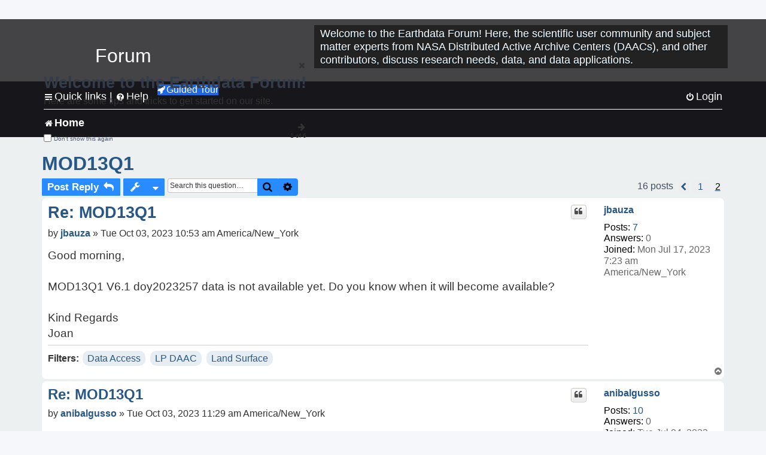

--- FILE ---
content_type: text/html; charset=UTF-8
request_url: https://forum.earthdata.nasa.gov/viewtopic.php?p=16609&sid=f8ab6d2a4d025d14730c0057b40faa07
body_size: 39904
content:
<!DOCTYPE html>
<html dir="ltr" lang="en-us">
<head>
<meta charset="utf-8" />
<meta http-equiv="X-UA-Compatible" content="IE=edge">
<meta name="viewport" content="width=device-width, initial-scale=1" />
<meta name="google-site-verification" content="xcNHvgwg5nBw1wZ2mw8I2wAQsiZHYdu6Z-XLEcnnZrM" />
<meta name="keywords" content="Data Access, LP DAAC, Land Surface">
<title>MOD13Q1 - Page 2 - Earthdata Forum</title>

<!-- Uploading Earthdata UI Library -->
<!-- https://cdn.earthdata.nasa.gov/eui/latest/docs/index.html -->
<!-- Most recent compiled and tested CSS -->
<link href="https://cdn.earthdata.nasa.gov/eui/1.1.7/stylesheets/application.css" rel="stylesheet" />

<!-- Reference JQuery before eui.js-->
<script src="https://ajax.googleapis.com/ajax/libs/jquery/3.5.1/jquery.min.js"></script>
<!-- Latest compiled JavaScript-->
<script src="https://cdn.earthdata.nasa.gov/eui/1.1.7/js/eui.js"></script>

	<link rel="alternate" type="application/atom+xml" title="Feed - Earthdata Forum" href="/app.php/feed?sid=811bb57a50e46ad055befe434c772545">			<link rel="alternate" type="application/atom+xml" title="Feed - New Questions" href="/app.php/feed/topics?sid=811bb57a50e46ad055befe434c772545">		<link rel="alternate" type="application/atom+xml" title="Feed - Forum - Home" href="/app.php/feed/forum/7?sid=811bb57a50e46ad055befe434c772545">	<link rel="alternate" type="application/atom+xml" title="Feed - Question - MOD13Q1" href="/app.php/feed/topic/4428?sid=811bb57a50e46ad055befe434c772545">	
	<link rel="canonical" href="https://forum.earthdata.nasa.gov/viewtopic.php?t=4428&amp;start=10">

<!--
	phpBB style name: asdc
	Based on style:   prosilver (this is the default phpBB3 style)
-->

<!-- CSS files from prosilver  -->
<link href="/styles/prosilver/theme/stylesheet.css?assets_version=118" rel="stylesheet">
<link href="/styles/prosilver/theme/en_us/stylesheet.css" rel="stylesheet">


<link href="/assets/css/font-awesome.min.css?assets_version=118" rel="stylesheet">
<link href="/styles/asdc/theme/stylesheet.css?assets_version=118" rel="stylesheet">
<link href="/styles/asdc/theme/en_us/stylesheet.css?assets_version=118" rel="stylesheet">




<!--[if lte IE 9]>
	<link href="/styles/prosilver/theme/tweaks.css?assets_version=118" rel="stylesheet">
<![endif]-->

<!-- Google Tag Manager -->
<script>(function(w,d,s,l,i){w[l]=w[l]||[];w[l].push({'gtm.start':
new Date().getTime(),event:'gtm.js'});var f=d.getElementsByTagName(s)[0],
j=d.createElement(s),dl=l!='dataLayer'?'&l='+l:'';j.async=true;j.src=
'https://www.googletagmanager.com/gtm.js?id='+i+dl;f.parentNode.insertBefore(j,f);
})(window,document,'script','dataLayer','GTM-WNP7MLF');</script>
<!-- End Google Tag Manager -->


	
<link href="./ext/kinerity/bestanswer/styles/prosilver/theme/bestanswer.css?assets_version=118" rel="stylesheet" media="screen" />
<link href="./ext/paul999/mention/styles/all/theme/mention.css?assets_version=118" rel="stylesheet" media="screen" />
<link href="./ext/phpbb/pages/styles/prosilver/theme/pages_common.css?assets_version=118" rel="stylesheet" media="screen" />
<link href="./ext/robertheim/topictags/styles/prosilver/theme/rh_topictags.css?assets_version=118" rel="stylesheet" media="screen" />
<link href="./ext/sniper/tables/styles/prosilver/theme/tables.css?assets_version=118" rel="stylesheet" media="screen" />



<!-- CSS files from asdc  -->
<link href="/styles/asdc/theme/prosilver_overwrite.css" rel="stylesheet">
<link href="/styles/asdc/theme/custom.css" rel="stylesheet">
<link href="/styles/asdc/theme/toggle-switch.css" rel="stylesheet" />

<!-- Crazy Egg Heat Map Metrics Monitoring script -->
<script type="text/javascript" src="//script.crazyegg.com/pages/scripts/0013/2090.js" async="async"></script>
<script async type="text/javascript" src="https://dap.digitalgov.gov/Universal-Federated-Analytics-Min.js?agency=NASA&subagency=LARC" id="_fed_an_ua_tag"></script>
</head>
<body id="phpbb" class="nojs notouch section-viewtopic ltr ">
	<div id="earthdata-tophat2" style="height: 32px;"></div>

<!-- Google Tag Manager (noscript) -->
<noscript><iframe src="https://www.googletagmanager.com/ns.html?id=GTM-WNP7MLF"
height="0" width="0" style="display:none;visibility:hidden"></iframe></noscript>
<!-- End Google Tag Manager (noscript) -->

<!-- Add the Status banner -->
<div id="earthdata-notification-banner"></div>
<!-- End Status banner -->

<div id="wrap" class="wrap">
	<a id="top" class="top-anchor" accesskey="t"></a>
	<div id="page-header">
		<div class="headerbar" role="banner">
					<div class="inner">
				<div id="site-description" class="site-description">
					<a id="logo" class="logo" href="/viewforum.php?f=7&amp;sid=811bb57a50e46ad055befe434c772545" title="Home">
						<span class="site_logo">
							<!-- Insert Earthdata Forum text inside logo -->
							<h1>Forum</h1>
						</span>
						<span class="a-tag-alt-text">Home Logo</span>
					</a>
					<p>Welcome to the Earthdata Forum! Here, the scientific user community and subject matter experts from NASA Distributed Active Archive Centers (DAACs), and other contributors, discuss research needs, data, and data applications.</p>
					<p class="skiplink"><a href="#start_here">Skip to content</a></p>
				</div>
			</div>
					</div>
				<div class="navbar" role="navigation">
	<div class="inner">

	<ul id="nav-main" class="nav-main linklist" role="menubar">

		<li id="quick-links" class="quick-links dropdown-container responsive-menu" data-skip-responsive="true">
			<a href="#" class="dropdown-trigger">
				<i class="icon fa-bars fa-fw" aria-hidden="true"></i><span>Quick links</span>
			</a> <span class="verticalSeparator"> |</span>
			<div class="dropdown">
				<div class="pointer"><div class="pointer-inner"></div></div>
				<ul class="dropdown-contents" role="menu">
					
											<li class="separator"></li>
																									<li>
								<a href="./viewforum.php?f=7&noReplies=noResponse&amp;sid=811bb57a50e46ad055befe434c772545" role="menuitem">
									<i class="icon fa-file-o fa-fw icon-gray" aria-hidden="true"></i><span>Unanswered questions</span>
								</a>
							</li>
							<li>
								<a href="./search.php?search_id=active_topics&amp;sid=811bb57a50e46ad055befe434c772545" role="menuitem">
									<i class="icon fa-file-o fa-fw icon-blue" aria-hidden="true"></i><span>Active questions</span>
								</a>
							</li>
							
					
										<li class="separator"></li>

									</ul>
			</div>
		</li>

		
<li id="user-guides" class="quick-links dropdown-container responsive-menu" data-skip-responsive="true">
  <a href="#" class="dropdown-trigger">
    <i class="icon fa-question-circle fa-fw" aria-hidden="true"></i><span>Help</span>
  </a>
  <div class="dropdown">
    <div class="pointer">
      <div class="pointer-inner"></div>
    </div>
    <ul class="dropdown-contents" role="menu">
      <li data-last-responsive="true">
        <a href="/app.php/tag/Data+Recipes/AND?&amp;sid=811bb57a50e46ad055befe434c772545" title="Data recipes" role="menuitem">
            <i class="icon fa-book fa-fw" aria-hidden="true"></i><span>Data Recipes</span>
        </a>
      </li>
      <li data-last-responsive="true">
        <a href="/app.php/tag/FAQ/AND?&amp;sid=811bb57a50e46ad055befe434c772545" rel="help" title="Frequently Asked Questions" role="menuitem">
          <i class="icon fa-question-circle fa-fw" aria-hidden="true"></i><span>FAQ</span>
          <span class="screen-reader-only">(PDF will open in new tab)</span>
        </a>
      </li>
      <li data-last-responsive="true">
        <a href="https://forum.earthdata.nasa.gov/viewtopic.php?f=7&amp;t=129&amp;sid=811bb57a50e46ad055befe434c772545" title="Filter Definitions" role="menuitem">
            <i class="icon fa-book fa-fw" aria-hidden="true"></i><span>What do these filter items mean?</span>
        </a>
      </li>
      <li data-last-responsive="true">
        <a href="./viewforum.php?t=6207&amp;sid=811bb57a50e46ad055befe434c772545" role="menuitem">
          <i class="icon fa-file-o fa-fw icon-gray" aria-hidden="true"></i><span>How to Cite</span>
        </a>
      </li>
      <li data-last-responsive="true">
        <a href="ucp.php?mode=terms&amp;sid=811bb57a50e46ad055befe434c772545" title="Usage Terms and Copyright" role="menuitem" rel="nofollow noopener" target="_blank">
          <i class="icon fa-book fa-fw" aria-hidden="true"></i><span>Usage Terms and Copyright</span>
        </a>
      </li>
      <li data-last-responsive="true">
        <a href="/ext/asdc/asdc/files/userguide.pdf?sid=811bb57a50e46ad055befe434c772545" title="General User Guide" role="menuitem" rel="nofollow noopener" target="_blank">
          <i class="icon fa-file-pdf-o" aria-hidden="true"></i><span>General User Guide</span>
          <span class="screen-reader-only">(PDF will open in new tab)</span>
        </a>
      
                  </li>
      
    </ul>
  </div>
</li>		<button class="eui-btn guided-tour-button" id="guided-tour-modal-button" name="guided_tour_modal" href="#guided_tour_modal"><i class="icon fa-rocket" aria-hidden="true"></i>Guided Tour</button>
			<div id="guided_tour_modal" class="eui-modal-content tour-modals">
				<span style="float: right;" ><i class="icon fa-close" id="guided-tour-close" aria-hidden="true"></i></span>
				<h2 class="first confirm_redirect_link-text" style="font-size: 1.7rem; text-transform: none;">Welcome to the Earthdata Forum!</h2>
				<p id="tour_modal_content" style="font-size: 1rem; word-wrap: normal;">
				Here are some tips and tricks to get you started:
				</p>
				<img src=" " id="tour_modal_image"></img>
				<div>
					<div id="tour_buttons">
						<button id="guided-tour-modal-button-previous" name="guided_tour_modal2" href="#guided_tour_modal2"><i class="icon fa-arrow-left" aria-hidden="true"></i></button>
						<button id="guided-tour-modal-button-next" name="guided_tour_modal2" href="#guided_tour_modal2"><i class="icon fa-arrow-right" aria-hidden="true"></i></button>
					</div><br>
					
					<div id="tour-pagination">
					</div>
					
					<div id="do-not-show-div">
						<input type="checkbox" id="do-not-show" name="do-not-show" value="1">
						<label id="do-not-show-label" for="do-not-show"> Don't show this again</label><br>
					</div>
				</div>
			</div>
		
		<!-- <li data-last-responsive="true">
			<a rel="help" title="Frequently Asked Questions" role="menuitem">
				<i class="icon fa-book fa-fw" aria-hidden="true"></i><span>Data Recipes</span>
			</a>
		</li> -->


				
			<li class="rightside"  data-skip-responsive="true">
			<a href="./ucp.php?mode=login&amp;redirect=viewtopic.php%3Fp%3D16609&amp;sid=811bb57a50e46ad055befe434c772545" title="Login" accesskey="x" role="menuitem">
				<i class="icon fa-power-off fa-fw" aria-hidden="true"></i><span>Login</span>
			</a>
		</li>
						</ul>

	<ul id="nav-breadcrumbs" class="nav-breadcrumbs linklist navlinks" role="menubar">
				
		
		<li class="breadcrumbs" itemscope itemtype="https://schema.org/BreadcrumbList">

			
							<span class="crumb" itemtype="https://schema.org/ListItem" itemprop="itemListElement" itemscope><a itemprop="item" href="/viewforum.php?f=7&amp;sid=811bb57a50e46ad055befe434c772545" accesskey="h" data-navbar-reference="index"><i class="icon fa-home fa-fw"></i><span itemprop="name">Home</span></a><meta itemprop="position" content="1" /></span>
		
																	

					</li>

		
					<li class="rightside responsive-search">
				<a href="./search.php?sid=811bb57a50e46ad055befe434c772545" title="View the advanced search options" role="menuitem">
					<i class="icon fa-search fa-fw" aria-hidden="true"></i><span class="sr-only">Search</span>
				</a>
			</li>
			</ul>

	</div>
</div>
	</div>

	
	<a id="start_here" class="anchor"></a>
	<div id="page-body" class="page-body" role="main">
		
		<script>document.cookie = 'postingSelectedTags=; SameSite=Strict; expires=Thu, 01 Jan 1970 00:00:01 GMT;';</script>
<h2 class="topic-title"><a href="./viewtopic.php?t=4428&amp;start=10&amp;sid=811bb57a50e46ad055befe434c772545">MOD13Q1</a></h2>
<!-- NOTE: remove the style="display: none" when you want to have the forum description on the topic body -->
<div style="display: none !important;">Use this Forum to find information on, or ask a question about, NASA Earth Science data.<br /></div>
<input type="hidden" id="favorite_user_id" name="favorite_user_id" value="1">


<div class="action-bar bar-top">
	
			<a href="./posting.php?mode=reply&amp;t=4428&amp;sid=811bb57a50e46ad055befe434c772545" class="button" title="Post a reply">
							<span>Post Reply</span> <i class="icon fa-reply fa-fw" aria-hidden="true"></i>
					</a>
	
			<div class="dropdown-container dropdown-button-control topic-tools">
		<span title="Question tools" class="button button-secondary dropdown-trigger dropdown-select">
			<i class="icon fa-wrench fa-fw" aria-hidden="true"></i>
			<span class="caret"><i class="icon fa-sort-down fa-fw" aria-hidden="true"></i></span>
		</span>
		<div class="dropdown">
			<div class="pointer"><div class="pointer-inner"></div></div>
			<ul class="dropdown-contents">
																												<li>
					<a href="./viewtopic.php?t=4428&amp;start=10&amp;sid=811bb57a50e46ad055befe434c772545&amp;view=print" title="Print view" accesskey="p">
						<i class="icon fa-print fa-fw" aria-hidden="true"></i><span>Print view</span>
					</a>
				</li>
											</ul>
		</div>
	</div>
	
			<div class="search-box" role="search">
			<form method="get" id="topic-search" action="./search.php?sid=811bb57a50e46ad055befe434c772545">
			<fieldset>
			<legend style="display:none;">Search</legend>
				<input class="inputbox search tiny"  type="search" name="keywords" id="search_keywords" size="20" placeholder="Search this question…" title="Search"/>
				<button class="button button-search" type="submit" title="Search">
					<i class="icon fa-search fa-fw" aria-hidden="true"></i><span class="sr-only">Search</span>
				</button>
				<a href="./search.php?sid=811bb57a50e46ad055befe434c772545" class="button button-search-end" title="Advanced search">
					<i class="icon fa-cog fa-fw" aria-hidden="true"></i><span class="sr-only">Advanced search</span>
				</a>
				<input type="hidden" name="t" value="4428" />
<input type="hidden" name="sf" value="msgonly" />
<input type="hidden" name="sid" value="811bb57a50e46ad055befe434c772545" />

			</fieldset>
			</form>
		</div>
	
	
			<div class="pagination">
			16 posts
							<ul>
			<li class="arrow previous"><a class="button-pagination button-icon-only" href="./viewtopic.php?t=4428&amp;sid=811bb57a50e46ad055befe434c772545" rel="prev" role="button"><i class="icon fa-chevron-left fa-fw" aria-hidden="true"></i><span class="sr-only">Previous</span></a></li>
				<li><a class="inactive" href="./viewtopic.php?t=4428&amp;sid=811bb57a50e46ad055befe434c772545" role="button"><span>1</span></a></li>
			<li class="active"><span>2</span></li>
	</ul>
					</div>
		</div>




			<div id="p16607" class="post has-profile bg2">
		<div  class="inner ">

		<dl class="postprofile" id="profile16607">
			<dt class="no-profile-rank no-avatar">
				<div class="avatar-container">
																			</div>
								<a href="./memberlist.php?mode=viewprofile&amp;u=6995&amp;sid=811bb57a50e46ad055befe434c772545" class="username">jbauza</a>							</dt>

									
		<dd class="profile-posts"><strong>Posts:</strong> <a href="./search.php?author_id=6995&amp;sr=posts&amp;sid=811bb57a50e46ad055befe434c772545">7</a></dd>		<dd class="profile-joined"><strong>Joined:</strong> Mon Jul 17, 2023 7:23 am America/New_York</dd>		
		
		
<dd id="list_inner_hidden_container_16607" jxdom-closest="dl.postprofile" jxdom-find="dd.profile-joined" jxdom-action="before" >
<div class="profile-answers"><strong>Answers:</strong> 0</div>
</dd>
				    <!-- <dd class="profile-posts" data-user-give-id="6995"></dd> -->
    <dd class="profile-posts" data-user-receive-id="6995"></dd>

						
		</dl>

		<div class="postbody">
						<div id="post_content16607">

						<h3 class="first"><a href="#p16607">Re: MOD13Q1</a></h3>
			
																<ul class="post-buttons">
																																									<li>
							<a href="./posting.php?mode=quote&amp;p=16607&amp;sid=811bb57a50e46ad055befe434c772545" title="Reply with quote" class="button button-icon-only">
								<i class="icon fa-quote-left fa-fw" aria-hidden="true"></i><span class="sr-only">Quote</span>
							</a>
						</li>
															</ul>
							<ul style="float:right; list-style: none; padding-right: 3px">
	</ul>

						<p class="author">
								<span class="responsive-hide">by <strong><a href="./memberlist.php?mode=viewprofile&amp;u=6995&amp;sid=811bb57a50e46ad055befe434c772545" class="username">jbauza</a></strong> &raquo; </span>Tue Oct 03, 2023 10:53 am America/New_York
			</p>
			
			
			
			<div class="content">Good morning,<br>
<br>
MOD13Q1 V6.1 doy2023257 data is not available yet. Do you know when it will become available?<br>
<br>
Kind Regards<br>
Joan</div>

			
			
									
						<div id='list_thanks16607'>
</div>
<div id='div_post_reput16607'>
</div>
			
			<hr/>
<strong>Filters:</strong>
	<div class="rh_tag"><a href="/app.php/tag/Data+Access?sid=811bb57a50e46ad055befe434c772545">Data Access</a></div>
	<div class="rh_tag"><a href="/app.php/tag/LP+DAAC?sid=811bb57a50e46ad055befe434c772545">LP DAAC</a></div>
	<div class="rh_tag"><a href="/app.php/tag/Land+Surface?sid=811bb57a50e46ad055befe434c772545">Land Surface</a></div>
			</div>

		</div>

				<div class="back2top">
						<a href="#top" class="top" title="Top">
				<i class="icon fa-chevron-circle-up fa-fw icon-gray" aria-hidden="true"></i>
				<span class="sr-only">Top</span>
			</a>
					</div>
		
		</div>
	</div>

	<hr class="divider" />
				<div id="p16608" class="post has-profile bg1">
		<div  class="inner ">

		<dl class="postprofile" id="profile16608">
			<dt class="no-profile-rank no-avatar">
				<div class="avatar-container">
																			</div>
								<a href="./memberlist.php?mode=viewprofile&amp;u=6921&amp;sid=811bb57a50e46ad055befe434c772545" class="username">anibalgusso</a>							</dt>

									
		<dd class="profile-posts"><strong>Posts:</strong> <a href="./search.php?author_id=6921&amp;sr=posts&amp;sid=811bb57a50e46ad055befe434c772545">10</a></dd>		<dd class="profile-joined"><strong>Joined:</strong> Tue Jul 04, 2023 1:15 pm America/New_York</dd>		
		
		
<dd id="list_inner_hidden_container_16608" jxdom-closest="dl.postprofile" jxdom-find="dd.profile-joined" jxdom-action="before" >
<div class="profile-answers"><strong>Answers:</strong> 0</div>
</dd>
				    <!-- <dd class="profile-posts" data-user-give-id="6921"></dd> -->
    <dd class="profile-posts" data-user-receive-id="6921"><strong>Endorsed:</strong> <a href="/app.php/thankslist/givens/6921/false?tslash=&amp;sid=811bb57a50e46ad055befe434c772545">1 time</a></dd>

						
		</dl>

		<div class="postbody">
						<div id="post_content16608">

						<h3 ><a href="#p16608">Re: MOD13Q1</a></h3>
			
																<ul class="post-buttons">
																																									<li>
							<a href="./posting.php?mode=quote&amp;p=16608&amp;sid=811bb57a50e46ad055befe434c772545" title="Reply with quote" class="button button-icon-only">
								<i class="icon fa-quote-left fa-fw" aria-hidden="true"></i><span class="sr-only">Quote</span>
							</a>
						</li>
															</ul>
							<ul style="float:right; list-style: none; padding-right: 3px">
	</ul>

						<p class="author">
								<span class="responsive-hide">by <strong><a href="./memberlist.php?mode=viewprofile&amp;u=6921&amp;sid=811bb57a50e46ad055befe434c772545" class="username">anibalgusso</a></strong> &raquo; </span>Tue Oct 03, 2023 11:29 am America/New_York
			</p>
			
			
			
			<div class="content">Hi Joan, I hope in the next 2 days…</div>

			
			
									
						<div id='list_thanks16608'>
</div>
<div id='div_post_reput16608'>
</div>
			
						</div>

		</div>

				<div class="back2top">
						<a href="#top" class="top" title="Top">
				<i class="icon fa-chevron-circle-up fa-fw icon-gray" aria-hidden="true"></i>
				<span class="sr-only">Top</span>
			</a>
					</div>
		
		</div>
	</div>

	<hr class="divider" />
				<div id="p16609" class="post has-profile bg2">
		<div  class="inner ">

		<dl class="postprofile" id="profile16609">
			<dt class="no-profile-rank no-avatar">
				<div class="avatar-container">
																			</div>
								<a href="./memberlist.php?mode=viewprofile&amp;u=311&amp;sid=811bb57a50e46ad055befe434c772545" class="username">LP DAAC-EDL - lien</a>							</dt>

									
		<dd class="profile-posts"><strong>Posts:</strong> <a href="./search.php?author_id=311&amp;sr=posts&amp;sid=811bb57a50e46ad055befe434c772545">254</a></dd>		<dd class="profile-joined"><strong>Joined:</strong> Thu Jun 25, 2020 9:51 am America/New_York</dd>		
		
		
<dd id="list_inner_hidden_container_16609" jxdom-closest="dl.postprofile" jxdom-find="dd.profile-joined" jxdom-action="before" >
<div class="profile-answers"><strong>Answers:</strong> 2</div>
</dd>
				    <!-- <dd class="profile-posts" data-user-give-id="311"><strong>Has&nbsp;endorsed:</strong> <a href="/app.php/thankslist/givens/311/true?tslash=&amp;sid=811bb57a50e46ad055befe434c772545">1 time</a></dd> -->
    <dd class="profile-posts" data-user-receive-id="311"><strong>Endorsed:</strong> <a href="/app.php/thankslist/givens/311/false?tslash=&amp;sid=811bb57a50e46ad055befe434c772545">9 times</a></dd>

						
		</dl>

		<div class="postbody">
						<div id="post_content16609">

						<h3 ><a href="#p16609">Re: MOD13Q1</a></h3>
			
																<ul class="post-buttons">
																																									<li>
							<a href="./posting.php?mode=quote&amp;p=16609&amp;sid=811bb57a50e46ad055befe434c772545" title="Reply with quote" class="button button-icon-only">
								<i class="icon fa-quote-left fa-fw" aria-hidden="true"></i><span class="sr-only">Quote</span>
							</a>
						</li>
															</ul>
							<ul style="float:right; list-style: none; padding-right: 3px">
	</ul>

						<p class="author">
								<span class="responsive-hide">by <strong><a href="./memberlist.php?mode=viewprofile&amp;u=311&amp;sid=811bb57a50e46ad055befe434c772545" class="username">LP DAAC-EDL - lien</a></strong> &raquo; </span>Tue Oct 03, 2023 11:36 am America/New_York
			</p>
			
			
			
			<div class="content">Hi Joan,<br>
How are you trying to access them?  Our Data Pool has 294 from the composite period September 14, 2023 (2023257:  <a href="https://e4ftl01.cr.usgs.gov/MOLT/MOD13Q1.061/2023.09.14/" class="postlink">https://e4ftl01.cr.usgs.gov/MOLT/MOD13Q1.061/2023.09.14/</a><br>
Thanks,<br>
Brett</div>

			
			
									
						<div id='list_thanks16609'>
</div>
<div id='div_post_reput16609'>
</div>
			
						</div>

		</div>

				<div class="back2top">
						<a href="#top" class="top" title="Top">
				<i class="icon fa-chevron-circle-up fa-fw icon-gray" aria-hidden="true"></i>
				<span class="sr-only">Top</span>
			</a>
					</div>
		
		</div>
	</div>

	<hr class="divider" />
				<div id="p16610" class="post has-profile bg1">
		<div  class="inner ">

		<dl class="postprofile" id="profile16610">
			<dt class="no-profile-rank no-avatar">
				<div class="avatar-container">
																			</div>
								<a href="./memberlist.php?mode=viewprofile&amp;u=6995&amp;sid=811bb57a50e46ad055befe434c772545" class="username">jbauza</a>							</dt>

									
		<dd class="profile-posts"><strong>Posts:</strong> <a href="./search.php?author_id=6995&amp;sr=posts&amp;sid=811bb57a50e46ad055befe434c772545">7</a></dd>		<dd class="profile-joined"><strong>Joined:</strong> Mon Jul 17, 2023 7:23 am America/New_York</dd>		
		
		
<dd id="list_inner_hidden_container_16610" jxdom-closest="dl.postprofile" jxdom-find="dd.profile-joined" jxdom-action="before" >
<div class="profile-answers"><strong>Answers:</strong> 0</div>
</dd>
				    <!-- <dd class="profile-posts" data-user-give-id="6995"></dd> -->
    <dd class="profile-posts" data-user-receive-id="6995"></dd>

						
		</dl>

		<div class="postbody">
						<div id="post_content16610">

						<h3 ><a href="#p16610">Re: MOD13Q1</a></h3>
			
																<ul class="post-buttons">
																																									<li>
							<a href="./posting.php?mode=quote&amp;p=16610&amp;sid=811bb57a50e46ad055befe434c772545" title="Reply with quote" class="button button-icon-only">
								<i class="icon fa-quote-left fa-fw" aria-hidden="true"></i><span class="sr-only">Quote</span>
							</a>
						</li>
															</ul>
							<ul style="float:right; list-style: none; padding-right: 3px">
	</ul>

						<p class="author">
								<span class="responsive-hide">by <strong><a href="./memberlist.php?mode=viewprofile&amp;u=6995&amp;sid=811bb57a50e46ad055befe434c772545" class="username">jbauza</a></strong> &raquo; </span>Tue Oct 03, 2023 11:45 am America/New_York
			</p>
			
			
			
			<div class="content">Hi Brett, <br>
<br>
Through AppEEARS<br>
<br>
Kind Regards<br>
<br>
Joan</div>

			
			
									
						<div id='list_thanks16610'>
</div>
<div id='div_post_reput16610'>
</div>
			
						</div>

		</div>

				<div class="back2top">
						<a href="#top" class="top" title="Top">
				<i class="icon fa-chevron-circle-up fa-fw icon-gray" aria-hidden="true"></i>
				<span class="sr-only">Top</span>
			</a>
					</div>
		
		</div>
	</div>

	<hr class="divider" />
				<div id="p17071" class="post has-profile bg2">
		<div  class="inner ">

		<dl class="postprofile" id="profile17071">
			<dt class="no-profile-rank no-avatar">
				<div class="avatar-container">
																			</div>
								<a href="./memberlist.php?mode=viewprofile&amp;u=311&amp;sid=811bb57a50e46ad055befe434c772545" class="username">LP DAAC-EDL - lien</a>							</dt>

									
		<dd class="profile-posts"><strong>Posts:</strong> <a href="./search.php?author_id=311&amp;sr=posts&amp;sid=811bb57a50e46ad055befe434c772545">254</a></dd>		<dd class="profile-joined"><strong>Joined:</strong> Thu Jun 25, 2020 9:51 am America/New_York</dd>		
		
		
<dd id="list_inner_hidden_container_17071" jxdom-closest="dl.postprofile" jxdom-find="dd.profile-joined" jxdom-action="before" >
<div class="profile-answers"><strong>Answers:</strong> 2</div>
</dd>
				    <!-- <dd class="profile-posts" data-user-give-id="311"><strong>Has&nbsp;endorsed:</strong> <a href="/app.php/thankslist/givens/311/true?tslash=&amp;sid=811bb57a50e46ad055befe434c772545">1 time</a></dd> -->
    <dd class="profile-posts" data-user-receive-id="311"><strong>Endorsed:</strong> <a href="/app.php/thankslist/givens/311/false?tslash=&amp;sid=811bb57a50e46ad055befe434c772545">9 times</a></dd>

						
		</dl>

		<div class="postbody">
						<div id="post_content17071">

						<h3 ><a href="#p17071">Re: MOD13Q1</a></h3>
			
																<ul class="post-buttons">
																																									<li>
							<a href="./posting.php?mode=quote&amp;p=17071&amp;sid=811bb57a50e46ad055befe434c772545" title="Reply with quote" class="button button-icon-only">
								<i class="icon fa-quote-left fa-fw" aria-hidden="true"></i><span class="sr-only">Quote</span>
							</a>
						</li>
															</ul>
							<ul style="float:right; list-style: none; padding-right: 3px">
	</ul>

						<p class="author">
								<span class="responsive-hide">by <strong><a href="./memberlist.php?mode=viewprofile&amp;u=311&amp;sid=811bb57a50e46ad055befe434c772545" class="username">LP DAAC-EDL - lien</a></strong> &raquo; </span>Fri Nov 24, 2023 9:53 am America/New_York
			</p>
			
			
			
			<div class="content">Hi Joan,<br>
Just following up to make sure you found your data through AppEEARS.  Please let us know if it is still not available for you.<br>
Thanks,<br>
Brett</div>

			
			
									
						<div id='list_thanks17071'>
</div>
<div id='div_post_reput17071'>
</div>
			
						</div>

		</div>

				<div class="back2top">
						<a href="#top" class="top" title="Top">
				<i class="icon fa-chevron-circle-up fa-fw icon-gray" aria-hidden="true"></i>
				<span class="sr-only">Top</span>
			</a>
					</div>
		
		</div>
	</div>

	<hr class="divider" />
				<div id="p17080" class="post has-profile bg1">
		<div  class="inner ">

		<dl class="postprofile" id="profile17080">
			<dt class="no-profile-rank no-avatar">
				<div class="avatar-container">
																			</div>
								<a href="./memberlist.php?mode=viewprofile&amp;u=6995&amp;sid=811bb57a50e46ad055befe434c772545" class="username">jbauza</a>							</dt>

									
		<dd class="profile-posts"><strong>Posts:</strong> <a href="./search.php?author_id=6995&amp;sr=posts&amp;sid=811bb57a50e46ad055befe434c772545">7</a></dd>		<dd class="profile-joined"><strong>Joined:</strong> Mon Jul 17, 2023 7:23 am America/New_York</dd>		
		
		
<dd id="list_inner_hidden_container_17080" jxdom-closest="dl.postprofile" jxdom-find="dd.profile-joined" jxdom-action="before" >
<div class="profile-answers"><strong>Answers:</strong> 0</div>
</dd>
				    <!-- <dd class="profile-posts" data-user-give-id="6995"></dd> -->
    <dd class="profile-posts" data-user-receive-id="6995"></dd>

						
		</dl>

		<div class="postbody">
						<div id="post_content17080">

						<h3 ><a href="#p17080">Re: MOD13Q1</a></h3>
			
																<ul class="post-buttons">
																																									<li>
							<a href="./posting.php?mode=quote&amp;p=17080&amp;sid=811bb57a50e46ad055befe434c772545" title="Reply with quote" class="button button-icon-only">
								<i class="icon fa-quote-left fa-fw" aria-hidden="true"></i><span class="sr-only">Quote</span>
							</a>
						</li>
															</ul>
							<ul style="float:right; list-style: none; padding-right: 3px">
	</ul>

						<p class="author">
								<span class="responsive-hide">by <strong><a href="./memberlist.php?mode=viewprofile&amp;u=6995&amp;sid=811bb57a50e46ad055befe434c772545" class="username">jbauza</a></strong> &raquo; </span>Sat Nov 25, 2023 12:47 pm America/New_York
			</p>
			
			
			
			<div class="content">Hi Brett,<br>
Yes, I could find them.<br>
<br>
Thank you very much for your help.<br>
<br>
Kind Regards<br>
<br>
Joan</div>

			
			
									
						<div id='list_thanks17080'>
</div>
<div id='div_post_reput17080'>
</div>
			
						</div>

		</div>

				<div class="back2top">
						<a href="#top" class="top" title="Top">
				<i class="icon fa-chevron-circle-up fa-fw icon-gray" aria-hidden="true"></i>
				<span class="sr-only">Top</span>
			</a>
					</div>
		
		</div>
	</div>

	<hr class="divider" />
	

	<div class="action-bar bar-bottom">
	
			<a href="./posting.php?mode=reply&amp;t=4428&amp;sid=811bb57a50e46ad055befe434c772545" class="button" title="Post a reply">
							<span>Post Reply</span> <i class="icon fa-reply fa-fw" aria-hidden="true"></i>
					</a>
		
		<div class="dropdown-container dropdown-button-control topic-tools">
		<span title="Question tools" class="button button-secondary dropdown-trigger dropdown-select">
			<i class="icon fa-wrench fa-fw" aria-hidden="true"></i>
			<span class="caret"><i class="icon fa-sort-down fa-fw" aria-hidden="true"></i></span>
		</span>
		<div class="dropdown">
			<div class="pointer"><div class="pointer-inner"></div></div>
			<ul class="dropdown-contents">
																												<li>
					<a href="./viewtopic.php?t=4428&amp;start=10&amp;sid=811bb57a50e46ad055befe434c772545&amp;view=print" title="Print view" accesskey="p">
						<i class="icon fa-print fa-fw" aria-hidden="true"></i><span>Print view</span>
					</a>
				</li>
											</ul>
		</div>
	</div>

			<form method="post" action="./viewtopic.php?t=4428&amp;start=10&amp;sid=811bb57a50e46ad055befe434c772545">
		<div class="dropdown-container dropdown-container-left dropdown-button-control sort-tools">
	<span title="Display and sorting options" class="button button-secondary dropdown-trigger dropdown-select">
		<i class="icon fa-sort-amount-asc fa-fw" aria-hidden="true"></i>
		<span class="caret"><i class="icon fa-sort-down fa-fw" aria-hidden="true"></i></span>
	</span>
	<div class="dropdown hidden">
		<div class="pointer"><div class="pointer-inner"></div></div>
		<div class="dropdown-contents">
			<fieldset class="display-options">
			<legend style="display:none;">SORT</legend>
							<label>Display: <select name="st" id="st"><option value="0" selected="selected">All posts</option><option value="1">1 day</option><option value="7">7 days</option><option value="14">2 weeks</option><option value="30">1 month</option><option value="90">3 months</option><option value="180">6 months</option><option value="365">1 year</option></select></label>
								<label>Sort by: <select name="sk" id="sk"><option value="a">Author</option><option value="t" selected="selected">Post time</option><option value="s">Subject</option></select></label>
				<label>Direction: <select name="sd" id="sd"><option value="a" selected="selected">Ascending</option><option value="d">Descending</option></select></label>
								<hr class="dashed" />
				<input type="submit" class="button2" name="sort" value="Go" />
						</fieldset>
		</div>
	</div>
</div>


		</form>
	
	
	
			<div class="pagination">
			16 posts
							<ul>
			<li class="arrow previous"><a class="button-pagination button-icon-only" href="./viewtopic.php?t=4428&amp;sid=811bb57a50e46ad055befe434c772545" rel="prev" role="button"><i class="icon fa-chevron-left fa-fw" aria-hidden="true"></i><span class="sr-only">Previous</span></a></li>
				<li><a class="inactive" href="./viewtopic.php?t=4428&amp;sid=811bb57a50e46ad055befe434c772545" role="button"><span>1</span></a></li>
			<li class="active"><span>2</span></li>
	</ul>
					</div>
	</div>


<div class="action-bar actions-jump">
		<p class="jumpbox-return">
		<a href="./viewforum.php?f=7&amp;sid=811bb57a50e46ad055befe434c772545" class="left-box arrow-left" accesskey="r">
			<i class="icon fa-angle-left fa-fw icon-black" aria-hidden="true"></i><span>Return to “Home”</span>
		</a>
	</p>
	
		<div class="jumpbox dropdown-container dropdown-container-right dropdown-up dropdown-left dropdown-button-control" id="jumpbox">
			<span title="Jump to" class="button button-secondary dropdown-trigger dropdown-select">
				<span>Jump to</span>
				<span class="caret"><i class="icon fa-sort-down fa-fw" aria-hidden="true"></i></span>
			</span>
		<div class="dropdown">
			<div class="pointer"><div class="pointer-inner"></div></div>
			<ul class="dropdown-contents">
																				<li><a href="./viewforum.php?f=7&amp;sid=811bb57a50e46ad055befe434c772545" class="jumpbox-forum-link"> <span> Home</span></a></li>
											</ul>
		</div>
	</div>

	</div>


			</div>


<div id="page-footer" class="page-footer" role="contentinfo">
	<div class="navbar" role="navigation">
	<div class="inner">

	<ul id="nav-footer" class="nav-footer linklist" role="menubar">
		<li class="breadcrumbs">
									<span class="crumb"><a href="/viewforum.php?f=7&amp;sid=811bb57a50e46ad055befe434c772545" data-navbar-reference="index"><i class="icon fa-home fa-fw" aria-hidden="true"></i><span>Home</span></a></span>					</li>
		
				<li class="rightside">All times are <span title="America/New York">UTC-05:00</span></li>
														<li class="rightside">
			<a href="/app.php/daac-resources?sid=811bb57a50e46ad055befe434c772545" role="menuitem">
				<i class="icon fa-archive fa-fw" aria-hidden="true"></i><span>NASA Distributed Active Archive Centers (DAACs) and Forum Contributors</span>
			</a>
		</li>
								</ul>

	</div>
</div>

	<div class="copyright">
				<p class="footer-row">
			<span class="footer-copyright">Powered by <a href="https://www.phpbb.com/">phpBB</a>&reg; Forum Software &copy; phpBB Limited</span>
		</p>
						<p class="footer-row">
			<a class="footer-link" href="./ucp.php?mode=privacy&amp;sid=811bb57a50e46ad055befe434c772545" title="Privacy Policy">
				<span class="footer-link-text">Privacy Policy</span>
			</a>
			|
			<a class="footer-link" href="./ucp.php?mode=terms&amp;sid=811bb57a50e46ad055befe434c772545" title="Usage Terms and Copyright">
				<span class="footer-link-text">Usage Terms and Copyright</span>
			</a>
			|
			<a class="footer-link" href="https://www.nasa.gov/accessibility/" title="Accessibility">
				<span class="footer-link-text">Accessibility</span>
			</a>
			|
			<a class="footer-link" href="./ucp.php?mode=login&amp;launchpad=true&amp;sid=811bb57a50e46ad055befe434c772545" title="Moderators">
				<span class="footer-link-text">Moderators</span>
			</a>
		</p>
					</div>

	<div id="darkenwrapper" class="darkenwrapper" data-ajax-error-title="AJAX error" data-ajax-error-text="Something went wrong when processing your request." data-ajax-error-text-abort="User aborted request." data-ajax-error-text-timeout="Your request timed out; please try again." data-ajax-error-text-parsererror="Something went wrong with the request and the server returned an invalid reply.">
		<div id="darken" class="darken">&nbsp;</div>
	</div>

	<div id="phpbb_alert" class="phpbb_alert" data-l-err="Error" data-l-timeout-processing-req="Request timed out.">
		<a href="#" class="alert_close">
			<i class="icon fa-times-circle fa-fw" aria-hidden="true"></i>
			<span class="a-tag-alt-text">Close Alert</span>
		</a>
		<span class="alert_title">&nbsp;</span><p class="alert_text"></p>
	</div>
	<div id="phpbb_confirm" class="phpbb_alert">
		<a href="#" class="alert_close">
			<i class="icon fa-times-circle fa-fw" aria-hidden="true"></i>
			<span class="a-tag-alt-text">Close Alert</span>
		</a>
		<div class="alert_text"></div>
	</div>
</div>

</div>

<div>
	<a id="bottom" class="anchor" accesskey="z"></a>
	<img class="sr-only" aria-hidden="true" src="&#x2F;app.php&#x2F;cron&#x2F;cron.task.text_reparser.poll_option&#x3F;sid&#x3D;811bb57a50e46ad055befe434c772545" width="1" height="1" alt="">
</div>

<script src="/assets/javascript/jquery-3.6.0.min.js?assets_version=118"></script>
<script src="/assets/javascript/core.js?assets_version=118"></script>



<script src="./ext/kinerity/bestanswer/styles/all/template/jxtools.js?assets_version=118"></script>
<script src="./ext/kinerity/bestanswer/styles/all/template/jxtools.js?assets_version=118"></script>
<script src="./ext/kinerity/bestanswer/styles/all/template/jxtools.js?assets_version=118"></script>
<script src="./ext/kinerity/bestanswer/styles/all/template/jxtools.js?assets_version=118"></script>
<script src="./ext/kinerity/bestanswer/styles/all/template/jxtools.js?assets_version=118"></script>
<script src="./ext/kinerity/bestanswer/styles/all/template/jxtools.js?assets_version=118"></script>
<script src="./styles/prosilver/template/forum_fn.js?assets_version=118"></script>
<script src="./styles/prosilver/template/ajax.js?assets_version=118"></script>



<!-- CUSTOM CODE HERE -->

<!-- Earthdata Tophat2 -->
<script src="https://cdn.earthdata.nasa.gov/tophat2/tophat2.js"
        id="earthdata-tophat-script"
        data-show-fbm="true"
        data-fbm-subject-line="[FORUM] Application Help - Select Post a New Question for help with data or services"
        data-show-status="true"></script>
<!-- Earthdata Feedback Module -->
<script type="text/javascript" src="https://fbm.earthdata.nasa.gov/for/Earthdata%20Forum/feedback.js"></script>
<script type="text/javascript">feedback.init({showIcon: false});</script>
<!-- Earthdata Banner Widget -->
<script src="https://status.earthdata.nasa.gov/assets/banner_widget.js"></script>
<!-- Earthdata UI Lean Modal -->
<script src="/scripts/lean_modal.js"></script>

<!-- This will include all references to custom js files in the scripts folder -->
<script src="/scripts/helpers.js"></script>
<script src="/scripts/global_variables.js"></script>
<script src="/scripts/styles.js"></script>
<script src="/scripts/main.js" type="module"></script>
<!-- END OF CUSTOM CODE -->

</body>
</html>


--- FILE ---
content_type: text/html; charset=UTF-8
request_url: https://forum.earthdata.nasa.gov/_custom_get_topic_id.php?postId=16609&sid=f8ab6d2a4d025d14730c0057b40faa07
body_size: 4
content:
4428

--- FILE ---
content_type: text/html; charset=UTF-8
request_url: https://forum.earthdata.nasa.gov/_custom_get_topic_id.php?postId=16609&sid=f8ab6d2a4d025d14730c0057b40faa07
body_size: 4
content:
4428